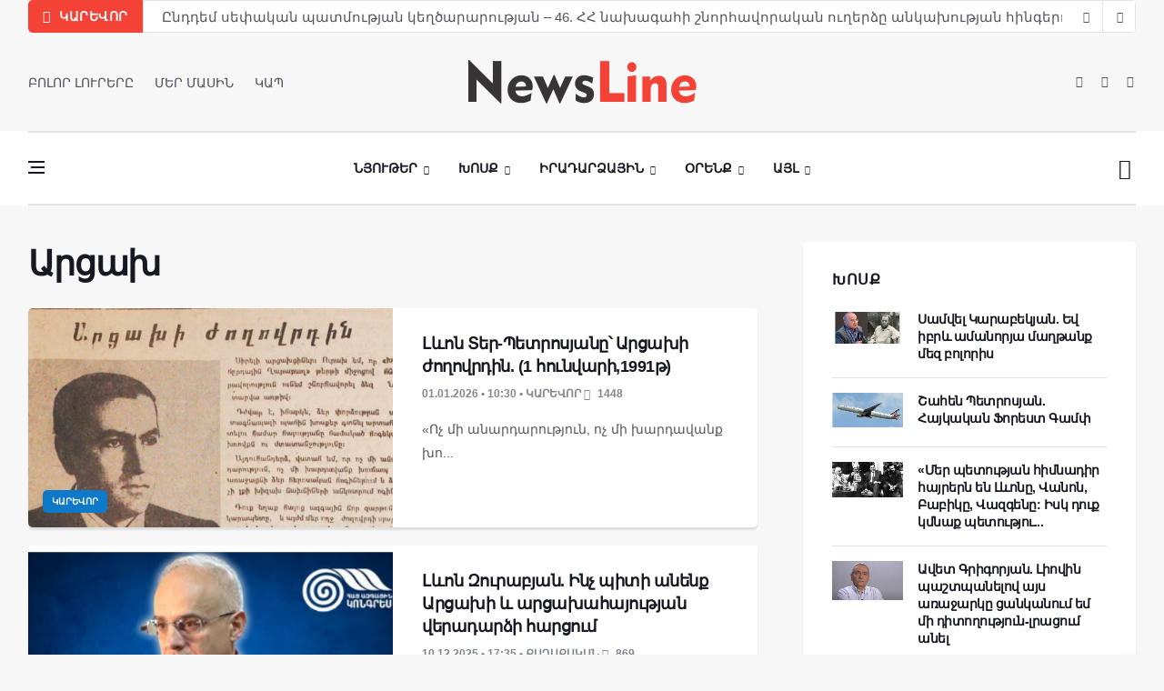

--- FILE ---
content_type: text/html; charset=UTF-8
request_url: https://newsline.am/news/karabagh/1-0-2
body_size: 11456
content:
<!DOCTYPE html>
<html lang="en">
<head>
 <title>Արցախ - NL</title>

 <meta charset="utf-8">
 <!--[if IE]><meta https-equiv='X-UA-Compatible' content='IE=edge,chrome=1'><![endif]-->
 <meta name="viewport" content="width=device-width, initial-scale=1, shrink-to-fit=no" />
 <meta name="description" content="">

 <!-- Google Fonts -->
 <link href='https://fonts.googleapis.com/css?family=Roboto:400,700' rel='stylesheet'>

 <!-- Css -->
 <link rel="stylesheet" href="https://newsline.am/css/bootstrap.min.css" />
 <link rel="stylesheet" href="https://newsline.am/css/font-icons.css" />
 <link rel="stylesheet" href="https://newsline.am/css/style.css" />
 <link rel="stylesheet" href="https://newsline.am/css/colors/red.css" />

 <!-- Favicons -->
 <link rel="shortcut icon" href="https://newsline.am/img/favicon.ico">
 <link rel="apple-touch-icon" href="https://newsline.am/img/apple-touch-icon.png">
 <link rel="apple-touch-icon" sizes="72x72" href="https://newsline.am/img/apple-touch-icon-72x72.png">
 <link rel="apple-touch-icon" sizes="114x114" href="https://newsline.am/img/apple-touch-icon-114x114.png">

 <!-- Lazyload (must be placed in head in order to work) -->
 <script src="https://newsline.am/js/lazysizes.min.js"></script>


	<link rel="stylesheet" href="/.s/src/base.min.css" />
	<link rel="stylesheet" href="/.s/src/layer7.min.css" />

	<script src="/.s/src/jquery-1.12.4.min.js"></script>
	
	<script src="/.s/src/uwnd.min.js"></script>
	<script src="//s724.ucoz.net/cgi/uutils.fcg?a=uSD&ca=2&ug=999&isp=1&r=0.672480373382392"></script>
	<link rel="stylesheet" href="/.s/src/ulightbox/ulightbox.min.css" />
	<link rel="stylesheet" href="/.s/src/social.css" />
	<script src="/.s/src/ulightbox/ulightbox.min.js"></script>
	<script>
/* --- UCOZ-JS-DATA --- */
window.uCoz = {"sign":{"3125":"Փակել","7253":"Start slideshow","5255":"Օգնական","7254":"Change size","7252":"Previous","7287":"Go to the page with the photo","5458":"Առաջ","7251":"The requested content can't be uploaded<br/>Please try again later."},"uLightboxType":1,"ssid":"437006323414637001006","country":"US","language":"hy","layerType":7,"module":"news","site":{"domain":"newsline.am","host":"newsline-hy.do.am","id":"8newsline-hy"}};
/* --- UCOZ-JS-CODE --- */
 function uSocialLogin(t) {
			var params = {"google":{"width":700,"height":600},"facebook":{"height":520,"width":950}};
			var ref = escape(location.protocol + '//' + ('newsline.am' || location.hostname) + location.pathname + ((location.hash ? ( location.search ? location.search + '&' : '?' ) + 'rnd=' + Date.now() + location.hash : ( location.search || '' ))));
			window.open('/'+t+'?ref='+ref,'conwin','width='+params[t].width+',height='+params[t].height+',status=1,resizable=1,left='+parseInt((screen.availWidth/2)-(params[t].width/2))+',top='+parseInt((screen.availHeight/2)-(params[t].height/2)-20)+'screenX='+parseInt((screen.availWidth/2)-(params[t].width/2))+',screenY='+parseInt((screen.availHeight/2)-(params[t].height/2)-20));
			return false;
		}
		function TelegramAuth(user){
			user['a'] = 9; user['m'] = 'telegram';
			_uPostForm('', {type: 'POST', url: '/index/sub', data: user});
		}
function loginPopupForm(params = {}) { new _uWnd('LF', ' ', -250, -100, { closeonesc:1, resize:1 }, { url:'/index/40' + (params.urlParams ? '?'+params.urlParams : '') }) }
/* --- UCOZ-JS-END --- */
</script>

	<style>.UhideBlock{display:none; }</style>
	<script type="text/javascript">new Image().src = "//counter.yadro.ru/hit;noads?r"+escape(document.referrer)+(screen&&";s"+screen.width+"*"+screen.height+"*"+(screen.colorDepth||screen.pixelDepth))+";u"+escape(document.URL)+";"+Date.now();</script>
</head>

<body class="bg-light style-default style-rounded">

 <!-- Preloader -->
 <div class="loader-mask">
 <div class="loader">
 <div></div>
 </div>
 </div>

 <!-- Bg Overlay -->
 <div class="content-overlay"></div>

 <!-- Sidenav --> 
 <!--U1PROMO1Z--><header class="sidenav" id="sidenav">

 <!-- close -->
 <div class="sidenav__close">
 <button class="sidenav__close-button" id="sidenav__close-button" aria-label="close sidenav">
 <i class="ui-close sidenav__close-icon"></i>
 </button>
 </div>
 <!-- Nav -->
 <nav class="sidenav__menu-container">
 <ul class="sidenav__menu" role="menubar">
 <li>
 <a href="/" class="sidenav__menu-url">ՆՅՈՒԹԵՐ</a>
 <button class="sidenav__menu-toggle" aria-haspopup="true" aria-label="Open dropdown"><i class="ui-arrow-down"></i></button>
 <ul class="sidenav__menu-dropdown">
 <li><a href="https://newsline.am/news/karevor/1-0-16" class="sidenav__menu-url">Կարևոր</a></li>
 <li><a href="https://newsline.am/news/armenia/1-0-1" class="sidenav__menu-url">Պաշտոնական</a></li>
 <li><a href="https://newsline.am/news/qaghaqakan/1-0-17" class="sidenav__menu-url">Քաղաքական</a></li>
 <li><a href="https://newsline.am/news/hasarakowtyown/1-0-25" class="sidenav__menu-url">Հասարակություն</a></li>
 <li><a href="https://newsline.am/news/banak/1-0-12" class="sidenav__menu-url">Բանակ</a></li>
 </ul>
 </li>
 <li>
 <a href="#" class="sidenav__menu-url">ԻՐԱԴԱՐՁԱՅԻՆ</a>
 <button class="sidenav__menu-toggle" aria-haspopup="true" aria-label="Open dropdown"><i class="ui-arrow-down"></i></button>
 <ul class="sidenav__menu-dropdown">
 <li><a href="https://newsline.am/news/armenia/1-0-27" class="sidenav__menu-url">Հայաստան</a></li>
 <li><a href="https://newsline.am/news/karabagh/1-0-2" class="sidenav__menu-url">Արցախ</a></li>
 <li><a href="https://newsline.am/news/region/1-0-7" class="sidenav__menu-url">Տարածաշրջան</a></li>
 <li><a href="https://newsline.am/news/v_mire/1-0-3" class="sidenav__menu-url">Աշխարհ</a></li>
 </ul>
 </li>
 
 <li>
 <a href="#" class="sidenav__menu-url">ՕՐԵՆՔ</a>
 <button class="sidenav__menu-toggle" aria-haspopup="true" aria-label="Open dropdown"><i class="ui-arrow-down"></i></button>
 <ul class="sidenav__menu-dropdown">
 <li><a href="https://newsline.am/news/iravownq/1-0-28" class="sidenav__menu-url">Իրավունք</a></li>
 <li><a href="https://newsline.am/news/marti_1/1-0-23" class="sidenav__menu-url">Մարտի 1</a></li>
 </ul>
 </li>
 
 <li>
<a href="https://newsline.am/news/xosq/1-0-11" class="sidenav__menu-url">ԽՈՍՔ</a></li>
 </li> 

 <!-- Categories -->
 <li>
 <a href="https://newsline.am/news/teghekatow/1-0-26" class="sidenav__menu-url">ՏԵՂԵԿԱՏՈՒ</a>
 </li>
 <li>
 <a href="https://newsline.am/news/oracowyc/1-0-18" class="sidenav__menu-url">ՕՐԱՑՈՒՅՑ</a>
 </li>
 </ul>
 </nav>

 <div class="socials sidenav__socials"> 
 <a class="social social-facebook" href="httpss://www.facebook.com/newslineam/?ref=pages_you_manage" target="_blank" aria-label="facebook">
 <i class="ui-facebook"></i>
 </a>
 <a class="social social-twitter" href="#" target="_blank" aria-label="twitter">
 <i class="ui-twitter"></i>
 </a>
 <a class="social social-google-plus" href="#" target="_blank" aria-label="google">
 <i class="ui-google"></i>
 </a>
 <a class="social social-youtube" href="#" target="_blank" aria-label="youtube">
 <i class="ui-youtube"></i>
 </a>
 <a class="social social-instagram" href="#" target="_blank" aria-label="instagram">
 <i class="ui-instagram"></i>
 </a>
 
		<table border="0" cellspacing="1" cellpadding="2" class="calTable">
			<tr><td align="center" class="calMonth" colspan="7"><a title="Դեկտեմբեր 2025" class="calMonthLink cal-month-link-prev" rel="nofollow" href="/news/2025-12">&laquo;</a>&nbsp; <a class="calMonthLink cal-month-current" rel="nofollow" href="/news/2026-01">Հունվար 2026</a> &nbsp;<a title="Փետրվար 2026" class="calMonthLink cal-month-link-next" rel="nofollow" href="/news/2026-02">&raquo;</a></td></tr>
		<tr>
			<td align="center" class="calWday">Երկ</td>
			<td align="center" class="calWday">Երք</td>
			<td align="center" class="calWday">Չրք</td>
			<td align="center" class="calWday">Հնգ</td>
			<td align="center" class="calWday">Ուրբ</td>
			<td align="center" class="calWdaySe">Շբ</td>
			<td align="center" class="calWdaySu">Կիր</td>
		</tr><tr><td>&nbsp;</td><td>&nbsp;</td><td>&nbsp;</td><td align="center" class="calMdayIs"><a class="calMdayLink" href="/news/2026-01-01" title="8 Գրառումներ">1</a></td><td align="center" class="calMdayIsA"><a class="calMdayLink" href="/news/2026-01-02" title="3 Գրառումներ">2</a></td><td align="center" class="calMday">3</td><td align="center" class="calMday">4</td></tr><tr><td align="center" class="calMday">5</td><td align="center" class="calMday">6</td><td align="center" class="calMday">7</td><td align="center" class="calMday">8</td><td align="center" class="calMday">9</td><td align="center" class="calMday">10</td><td align="center" class="calMday">11</td></tr><tr><td align="center" class="calMday">12</td><td align="center" class="calMday">13</td><td align="center" class="calMday">14</td><td align="center" class="calMday">15</td><td align="center" class="calMday">16</td><td align="center" class="calMday">17</td><td align="center" class="calMday">18</td></tr><tr><td align="center" class="calMday">19</td><td align="center" class="calMday">20</td><td align="center" class="calMday">21</td><td align="center" class="calMday">22</td><td align="center" class="calMday">23</td><td align="center" class="calMday">24</td><td align="center" class="calMday">25</td></tr><tr><td align="center" class="calMday">26</td><td align="center" class="calMday">27</td><td align="center" class="calMday">28</td><td align="center" class="calMday">29</td><td align="center" class="calMday">30</td><td align="center" class="calMday">31</td></tr></table>
 <br>

 <div>
 <p>
 <!-- Yandex.Metrika informer -->
<a href="https://metrika.yandex.ru/stat/?id=51307126&amp;from=informer" target="_blank" rel="nofollow">
 <img src="//bs.yandex.ru/informer/51307126/3_1_FFFFFFFF_EFEFEFFF_0_pageviews"
 style="width:88px; height:31px; border:0;"
 alt="Яндекс.Метрика"
 title="Яндекс.Метрика: данные за сегодня (просмотры, визиты и уникальные посетители)"
 />
</a>
<!-- /Yandex.Metrika informer -->

<!-- Yandex.Metrika counter -->
<script type="text/javascript">
 (function(m,e,t,r,i,k,a){
 m[i]=m[i]||function(){(m[i].a=m[i].a||[]).push(arguments)};
 m[i].l=1*new Date();
 k=e.createElement(t),a=e.getElementsByTagName(t)[0],k.async=1,k.src=r,a.parentNode.insertBefore(k,a)
 })(window, document,'script','//mc.yandex.ru/metrika/tag.js', 'ym');

 ym(51307126, 'init', {accurateTrackBounce:true, trackLinks:true, clickmap:true, params: {__ym: {isFromApi: 'yesIsFromApi'}}});
</script>
<noscript><div><img src="https://mc.yandex.ru/watch/51307126" style="position:absolute; left:-9999px;" alt="" /></div></noscript>
<!-- /Yandex.Metrika counter -->
</p>
</div>

<div class="socials sidenav__socials"> 
 
<hr>
 </div>
 </div>
 </header> <!-- end sidenav --><!--/U1PROMO1Z--><!-- end sidenav -->

 <main class="main oh" id="main">

 <!-- Trending Now -->
 <div class="container">
 <div class="trending-now trending-now--1">
 <span class="trending-now__label">
 <i class="ui-flash"></i>
 <span class="trending-now__text d-lg-inline-block d-none">ԿԱՐԵՎՈՐ</span>
 </span>
 <div class="newsticker">
 <ul class="newsticker__list">
 <li class="newsticker__item"><a href="https://newsline.am/news/l_on_ter_petrosyany_arcaxi_jhoghovrdin_01_01_1991t/2026-01-01-9282" class="newsticker__item-url">Լևոն Տեր-Պետրոսյանը՝ Արցախի ժողովրդին. (1 հունվարի,1991թ)</a></li><li class="newsticker__item"><a href="https://newsline.am/news/ynddem_sepakan_patmowtyan_keghcararowtyan_46_hh_naxagahi_shnorhavorakan_owgherdy_ankaxowtyan_hingerord_taredardi_artiv/2026-01-01-13971" class="newsticker__item-url">Ընդդեմ սեփական պատմության կեղծարարության – 46. ՀՀ նախագահի շնորհավորական ուղերձը անկախության հինգերորդ տարեդարձի առթիվ</a></li><li class="newsticker__item"><a href="https://newsline.am/news/lemkini_institowt_hay_araqelakan_ekeghecow_dem_sharownakvogh_petakan_brnatwnshowmnery_hishecnowm_en_hayoc_ceghaspanowtyan_haytni_orinachapowtyowny/2025-12-29-13964" class="newsticker__item-url">Լեմկինի ինստիտուտ.«Հայ Առաքելական Եկեղեցու դեմ շարունակվող պետական բռնաճնշումները հիշեցնում են Հայոց ցեղասպանության հայտնի օրինաչափությունը»</a></li><li class="newsticker__item"><a href="https://newsline.am/news/ynddem_sepakan_patmowtyan_keghcararowtyan_45_l_on_ter_petrosyani_naxyntrakan_elowyty_petakan_herowstatesowtyamb_20_septemberi_1996t/2025-12-27-13959" class="newsticker__item-url">Ընդդեմ սեփական պատմության կեղծարարության – 45. Լևոն Տեր-Պետրոսյանի նախընտրական ելույթը պետական հեռուստատեսությամբ (20 սեպտեմբերի, 1996թ.)</a></li><li class="newsticker__item"><a href="https://newsline.am/news/l_on_ter_petros_es_payqarelow_em_aynqan_jhamanak_orqan_kneren_im_fizikakan_owjhery_ew_orqan_im_carayowtyowny_pahanjvac_klini_jhoghovrdi_koghmic/2025-12-27-13704" class="newsticker__item-url">Լևոն Տեր-Պետրոսյան. Չեմ կարող հեռանալ ասպարեզից, քանի դեռ Հայաստանը գտնվում է այսպիսի թշվառ վիճակում</a></li><li class="newsticker__item"><a href="https://newsline.am/news/l_on_zowrabyani_tareverjyan_ampopich_asowlisy_tesanyowt/2025-12-26-13953" class="newsticker__item-url">Լևոն Զուրաբյանի ասուլիսը. «Հայաստանը կանգնած է ադրբեջանացման սպառնալիքի առջև» (տեսանյութ)</a></li><li class="newsticker__item"><a href="https://newsline.am/news/haky_2026_i_yntrowtyownnerin_masnakcowtyan_d_achapi_varchapeti_teknacowi_masin_owghigh/2025-12-26-13952" class="newsticker__item-url">ՀԱԿ-ը՝ 2026-ի ընտրություններին մասնակցության ձևաչափի, վարչապետի թեկնածուի, նախընտրական ծրագրի մասին (ուղիղ)</a></li><li class="newsticker__item"><a href="https://newsline.am/news/ynddem_sepakan_patmowtyan_keghcararowtyan_44_l_on_ter_petrosyani_elowyty_naxyntrakan_hanrahavaq_handipmany_hanrapetowtyan_hraparakowm/2025-12-24-13948" class="newsticker__item-url">Ընդդեմ սեփական պատմության կեղծարարության-44. Լևոն Տեր-Պետրոսյանի ելույթը նախընտրական հանրահավաք հանդիպմանը Հանրապետության հրապարակում</a></li><li class="newsticker__item"><a href="https://newsline.am/news/ynddem_sepakan_patmowtyan_keghcararowtyan_43_l_on_ter_petrosyani_blic_harcazrowycy_lragroghneri_het_5_septemberi_1996t/2025-12-23-13943" class="newsticker__item-url">Ընդդեմ սեփական պատմության կեղծարարության – 43. Լևոն Տեր-Պետրոսյանի «բլից» հարցազրույցը լրագրողների հետ (5 սեպտեմբերի, 1996թ.)</a></li><li class="newsticker__item"><a href="https://newsline.am/news/l_on_zowrabyan_i_nch_anparkesht_viravorakan_barov_em_es_bnowtagrel_varchapetin_tesanyowt/2025-12-22-13939" class="newsticker__item-url">Լևոն Զուրաբյան. Ի՞նչ «անպարկեշտ, վիրավորական» բառով եմ ես բնութագրել վարչապետին (տեսանյութ)</a></li>
 </ul>
 </div>
 <div class="newsticker-buttons">
 <button class="newsticker-button newsticker-button--prev" id="newsticker-button--prev" aria-label="next article"><i class="ui-arrow-left"></i></button>
 <button class="newsticker-button newsticker-button--next" id="newsticker-button--next" aria-label="previous article"><i class="ui-arrow-right"></i></button>
 </div>
 </div> <!-- end trending now -->
 </div> 

 <!-- Header -->
 <!--U1AHEADER1Z--><header class="header d-lg-block d-none">
 <div class="container">
 <div class="flex-parent">
 
 <!-- Menu -->
 <nav class="flex-child header__menu d-none d-lg-block">
 <ul class="header__menu-list">
 <li><a href="/news">ԲՈԼՈՐ ԼՈՒՐԵՐԸ</a></li>
 <li><a href="https://newsline.am/index/0-2">ՄԵՐ ՄԱՍԻՆ</a></li>
 <li><a href="https://newsline.am/index/kap/0-6">ԿԱՊ</a></li>
 </ul>
 
 </nav> <!-- end menu -->

 <div class="flex-child text-center">
 <!-- Logo -->
 <a href="/" class="logo">
 <img class="logo__img" src="https://newsline.am/img/logo_politics.png" srcset="https://newsline.am/img/logo_politics.png 1x, https://newsline.am/img/logo_politics2x.png 2x" alt="logo">
 </a>
 </div>

 <!-- Socials -->
 <div class="flex-child">
 <div class="socials socials--nobase socials--dark justify-content-end"> 
 <a class="social social-facebook" href="https://www.facebook.com/newslineam/?ref=pages_you_manage" target="_blank" aria-label="facebook">
 <i class="ui-facebook"></i>
 </a>
 <a class="social social-twitter" href="https://twitter.com/aysornews" target="_blank" aria-label="twitter">
 <i class="ui-twitter"></i>
 </a>
 <a class="social social-youtube" href="https://www.youtube.com/channel/UCpyzmTFv4py0ZKyOWrCTNqw" target="_blank" aria-label="youtube">
 <i class="ui-youtube"></i>
 </a>

 </div>
 </div>

 </div>
 </div> <!-- end container -->
 </header>

 <!-- Navigation -->
 <header class="nav nav--1">
 <div class="nav__holder nav--sticky">
 <div class="container relative">
 <div class="flex-parent">

 <div class="flex-child">
 <!-- Side Menu Button -->
 <button class="nav-icon-toggle" id="nav-icon-toggle" aria-label="Open side menu">
 <span class="nav-icon-toggle__box">
 <span class="nav-icon-toggle__inner"></span>
 </span>
 </button>
 </div> 

 <!-- Nav-wrap -->
 <nav class="flex-child nav__wrap d-none d-lg-block"> 
 <ul class="nav__menu">

 <li class="nav__dropdown active">
 <a href="/news/">ՆՅՈՒԹԵՐ</a>
 <ul class="nav__dropdown-menu">
 <li><a href="https://newsline.am/news/karevor/1-0-16">Կարևոր</a></li>
 <li><a href="https://newsline.am/news/armenia/1-0-1">Պաշտոնական</a></li>
 <li><a href="https://newsline.am/news/qaghaqakan/1-0-17">Քաղաքական</a></li>
 <li><a href="https://newsline.am/news/hasarakowtyown/1-0-25">Հասարակություն</a></li>
 <li><a href="https://newsline.am/news/banak/1-0-12">Բանակ</a></li>
 </ul>
 </li>

 <li class="nav__dropdown">
 <a href="https://newsline.am/news/xosq/1-0-11">Խոսք</a>
 <ul class="nav__dropdown-menu nav__megamenu">
 <li>
 <div class="nav__megamenu-wrap">
 <div class="row">

<div class="col nav__megamenu-item">  <article class="entry">  <div class="entry__img-holder">  <a href="single-post-politics.html">  <img src="https://newsline.am/_nw/139/68099638.png" alt="" class="entry__img">  </a>  <a href="https://newsline.am/news/xosq/1-0-11" class="entry__meta-category entry__meta-category--label entry__meta-category--align-in-corner entry__meta-category--violet">Խոսք</a>  </div>   <div class="entry__body">   <h2 class="entry__title">  <a href="https://newsline.am/news/samvel_karabekyan_ev_ibr_amanorya_maghtanq_mez_boloris/2026-01-02-13974">Սամվել Կարաբեկյան. Եվ իբրև ամանորյա մաղթան...</a>  </h2>  </div>  </article>  </div><div class="col nav__megamenu-item">  <article class="entry">  <div class="entry__img-holder">  <a href="single-post-politics.html">  <img src="https://newsline.am/_nw/92/09792153.png" alt="" class="entry__img">  </a>  <a href="https://newsline.am/news/xosq/1-0-11" class="entry__meta-category entry__meta-category--label entry__meta-category--align-in-corner entry__meta-category--violet">Խոսք</a>  </div>   <div class="entry__body">   <h2 class="entry__title">  <a href="https://newsline.am/news/shahen_petrosyan_haykakan_forest_gamp/2026-01-02-9273">Շահեն Պետրոսյան. Հայկական Ֆորեստ Գամփ</a>  </h2>  </div>  </article>  </div><div class="col nav__megamenu-item">  <article class="entry">  <div class="entry__img-holder">  <a href="single-post-politics.html">  <img src="https://newsline.am/_nw/113/64164007.jpg" alt="" class="entry__img">  </a>  <a href="https://newsline.am/news/xosq/1-0-11" class="entry__meta-category entry__meta-category--label entry__meta-category--align-in-corner entry__meta-category--violet">Խոսք</a>  </div>   <div class="entry__body">   <h2 class="entry__title">  <a href="https://newsline.am/news/hasmik_harowtyownyan_l_ony_vanon_babiky_vazgeny_petowtyan_himnadir_hayreric_e_isk_dowq_kmnaq_petowtyown_korcanogh_mklezner/2026-01-02-11345">«Մեր պետության հիմնադիր հայրերն են Լևոնը, ...</a>  </h2>  </div>  </article>  </div><div class="col nav__megamenu-item">  <article class="entry">  <div class="entry__img-holder">  <a href="single-post-politics.html">  <img src="https://newsline.am/_nw/139/92638484.png" alt="" class="entry__img">  </a>  <a href="https://newsline.am/news/xosq/1-0-11" class="entry__meta-category entry__meta-category--label entry__meta-category--align-in-corner entry__meta-category--violet">Խոսք</a>  </div>   <div class="entry__body">   <h2 class="entry__title">  <a href="https://newsline.am/news/avet_grigoryan_liovin_pashtpanelov_ays_arajarky_cankanowm_em_mi_ditoghowtyown_lracowm_anel/2026-01-01-13973">Ավետ Գրիգորյան. Լիովին պաշտպանելով այս առա...</a>  </h2>  </div>  </article>  </div>

 </div>
 </div>
 </li>
 </ul> <!-- end megamenu -->
 </li>

 <li class="nav__dropdown">
 <a href="#">Իրադարձային</a>
 <ul class="nav__dropdown-menu">
 <li><a href="https://newsline.am/news/armenia/1-0-27">Հայաստան</a></li>
 <li><a href="https://newsline.am/news/karabagh/1-0-2">Արցախ</a></li>
 <li><a href="https://newsline.am/news/region/1-0-7">Տարածաշրջան</a></li>
 <li><a href="https://newsline.am/news/v_mire/1-0-3">Աշխարհ</a></li>
 </ul>
 </li>

 <li class="nav__dropdown">
 <a href="#">Օրենք</a>
 <ul class="nav__dropdown-menu">
 <li><a href="https://newsline.am/news/iravownq/1-0-28">Իրավունք</a></li> 
 <li><a href="https://newsline.am/news/marti_1/1-0-23">Մարտի 1</a></li>
 <!--
 <li class="nav__dropdown">
 <a href="#">Single Post</a>
 <ul class="nav__dropdown-menu">
 <li><a href="single-post.html">Style 1</a></li>
 <li><a href="single-post-politics.html">Style 2</a></li>
 <li><a href="single-post-fashion.html">Style 3</a></li>
 <li><a href="single-post-games.html">Style 4</a></li>
 <li><a href="single-post-videos.html">Style 5</a></li>
 <li><a href="single-post-music.html">Style 6</a></li>
 </ul>
 </li>
 -->
 </ul>
 </li>

 <li class="nav__dropdown">
 <a href="#">Այլ</a>
 <ul class="nav__dropdown-menu">
 <li><a href="https://newsline.am/news/teghekatow/1-0-26">Տեղեկատու</a></li>
 <li><a href="https://newsline.am/news/oracowyc/1-0-18">Օրացույց</a></li>
 </ul>
 </li>


 </ul> <!-- end menu -->
 </nav> <!-- end nav-wrap -->

 <!-- Logo Mobile -->
 <a href="/" class="logo logo-mobile d-lg-none">
 <img class="logo__img" src="https://newsline.am/img/logo_politics.png" srcset="https://newsline.am/img/logo_politics.png 1x, https://newsline.am/img/logo_politics2x.png 2x" alt="logo">
 </a>

 <!-- Nav Right -->
 <div class="flex-child">
 <div class="nav__right">

 <!-- Search -->
 <div class="nav__right-item nav__search">
 <a href="#" class="nav__search-trigger" id="nav__search-trigger">
 <i class="ui-search nav__search-trigger-icon"></i>
 </a>
 <div class="nav__search-box" id="nav__search-box">
 
<form class="nav__search-form" onsubmit="this.sfSbm.disabled=true" method="get" style="margin:0" action="/search/">
<input type="text" placeholder="Որոնում" class="nav__search-input" name="q" maxlength="50" size="20" class="queryField" />
 <button type="submit" class="search-button btn btn-lg btn-color btn-button">
 <i class="ui-search nav__search-icon"></i>
 </button>
 </form>
 </div> 
 </div> 

 </div> <!-- end nav right -->
 </div> 
 
 </div> <!-- end flex-parent -->

 </div> 
 </div>
 </header> <!-- end navigation --><!--/U1AHEADER1Z--> <!-- end header --> 

 <div class="main-container container pt-40" id="main-container"> 

 <!-- Content -->
 <div class="row">

 <!-- Posts -->
 <div class="col-lg-8 blog__content mb-72">
 <h1 class="page-title"><span class="breadcrumb-curr">Արցախ</span> </h1>

 <script>
		function spages(p, link ) {
			if ( 1) return !!location.assign(link.href);
			ajaxPageController.showLoader();
			_uPostForm('', { url:'/news/' + p + '-0-2-0-0-0-' + Date.now() });
		}
		</script>
		<div id="allEntries"><table border="0" width="100%" cellspacing="0" cellpadding="0" class="catAllEntries"><tr><td class="archiveEntries"><div id="entryID9282"><article class="entry card post-list">
 <div class="entry__img-holder post-list__img-holder card__img-holder" style="background-image: url(/_nw/92/51514718.png)">
 <a href="/news/l_on_ter_petrosyany_arcaxi_jhoghovrdin_01_01_1991t/2026-01-01-9282" class="thumb-url"></a>
 <img src="/_nw/92/51514718.png" alt="" class="entry__img d-none">
 <a href="/news/karevor/1-0-16" class="entry__meta-category entry__meta-category--label entry__meta-category--align-in-corner entry__meta-category--blue">Կարեվոր</a>
 </div>

 <div class="entry__body post-list__body card__body">
 <div class="entry__header">
 <h2 class="entry__title">
 <a href="/news/l_on_ter_petrosyany_arcaxi_jhoghovrdin_01_01_1991t/2026-01-01-9282">Լևոն Տեր-Պետրոսյանը՝ Արցախի ժողովրդին. (1 հունվարի,1991թ)</a>
 </h2> 
 <ul class="entry__meta">
 <li class="entry__meta-author">
 01.01.2026 • 10:30 • Կարեվոր <span><i class="ui-eye"></i></span>&nbsp;1448</span></li>
 </li>
 </ul>
 </div> 
 <div class="entry__excerpt">
 <p><p><span style="font-size:14px;">&laquo;Ոչ մի անարդարություն, ոչ մի խարդավանք խո...</p>
 </div>
 </div>
 </article></div><div id="entryID13891"><article class="entry card post-list">
 <div class="entry__img-holder post-list__img-holder card__img-holder" style="background-image: url(/_nw/138/41048084.png)">
 <a href="/news/l_on_zowrabyan_inch_piti_anenq_arcaxi_arcaxahayowtyan_veradardi_harcowm/2025-12-10-13891" class="thumb-url"></a>
 <img src="/_nw/138/41048084.png" alt="" class="entry__img d-none">
 <a href="/news/qaghaqakan/1-0-17" class="entry__meta-category entry__meta-category--label entry__meta-category--align-in-corner entry__meta-category--blue">Քաղաքական</a>
 </div>

 <div class="entry__body post-list__body card__body">
 <div class="entry__header">
 <h2 class="entry__title">
 <a href="/news/l_on_zowrabyan_inch_piti_anenq_arcaxi_arcaxahayowtyan_veradardi_harcowm/2025-12-10-13891">Լևոն Զուրաբյան. Ինչ պիտի անենք Արցախի և արցախահայության վերադարձի հարցում</a>
 </h2> 
 <ul class="entry__meta">
 <li class="entry__meta-author">
 10.12.2025 • 17:35 • Քաղաքական <span><i class="ui-eye"></i></span>&nbsp;869</span></li>
 </li>
 </ul>
 </div> 
 <div class="entry__excerpt">
 <p><p>Ինչ պիտի անենք Արցախի և արցախահայության վերադարձի հարցում<br />
&nbsp;</p></p>
 </div>
 </div>
 </article></div><div id="entryID11544"><article class="entry card post-list">
 <div class="entry__img-holder post-list__img-holder card__img-holder" style="background-image: url(/_nw/115/59153388.png)">
 <a href="/news/30_tari_araj_ays_ory_arcaxowm_ayo_asacin_ankaxowtyany/2025-12-10-11544" class="thumb-url"></a>
 <img src="/_nw/115/59153388.png" alt="" class="entry__img d-none">
 <a href="/news/karabagh/1-0-2" class="entry__meta-category entry__meta-category--label entry__meta-category--align-in-corner entry__meta-category--blue">Արցախ</a>
 </div>

 <div class="entry__body post-list__body card__body">
 <div class="entry__header">
 <h2 class="entry__title">
 <a href="/news/30_tari_araj_ays_ory_arcaxowm_ayo_asacin_ankaxowtyany/2025-12-10-11544">34 տարի առաջ այս օրը Արցախում «ԱՅՈ» ասացին անկախությանը. հայտարարություն</a>
 </h2> 
 <ul class="entry__meta">
 <li class="entry__meta-author">
 10.12.2025 • 11:15 • Արցախ <span><i class="ui-eye"></i></span>&nbsp;4714</span></li>
 </li>
 </ul>
 </div> 
 <div class="entry__excerpt">
 <p><p><span style="font-size:14px;">1992թ. հունվարի 6-ին հանրապետության Գերագույն Խ...</p>
 </div>
 </div>
 </article></div><div id="entryID10885"><article class="entry card post-list">
 <div class="entry__img-holder post-list__img-holder card__img-holder" style="background-image: url(/_nw/108/47319620.jpg)">
 <a href="/news/ter_petrosyan_kentrony_merac_e_kentronn_inqnaspan_eghav/2025-09-21-10885" class="thumb-url"></a>
 <img src="/_nw/108/47319620.jpg" alt="" class="entry__img d-none">
 <a href="/news/armenia/1-0-27" class="entry__meta-category entry__meta-category--label entry__meta-category--align-in-corner entry__meta-category--blue">Հայաստան</a>
 </div>

 <div class="entry__body post-list__body card__body">
 <div class="entry__header">
 <h2 class="entry__title">
 <a href="/news/ter_petrosyan_kentrony_merac_e_kentronn_inqnaspan_eghav/2025-09-21-10885">Լևոն Տեր-Պետրոսյան. «Կենտրոնը մեռած է, Կենտրոնն ինքնասպան եղավ». Կրեմլ.1991թ.</a>
 </h2> 
 <ul class="entry__meta">
 <li class="entry__meta-author">
 21.09.2025 • 14:00 • Հայաստան <span><i class="ui-eye"></i></span>&nbsp;43970</span></li>
 </li>
 </ul>
 </div> 
 <div class="entry__excerpt">
 <p><p><span style="font-size:14px;">Տեր-Պետրոսյանի տվյալ հայտարարությունը մեծ տարած...</p>
 </div>
 </div>
 </article></div><div id="entryID13466"><article class="entry card post-list">
 <div class="entry__img-holder post-list__img-holder card__img-holder" style="background-image: url(/_nw/134/85279104.png)">
 <a href="/news/arcaxyan_sharjhowm_skizb_tesanyowt/2025-09-19-13466" class="thumb-url"></a>
 <img src="/_nw/134/85279104.png" alt="" class="entry__img d-none">
 <a href="/news/karabagh/1-0-2" class="entry__meta-category entry__meta-category--label entry__meta-category--align-in-corner entry__meta-category--blue">Արցախ</a>
 </div>

 <div class="entry__body post-list__body card__body">
 <div class="entry__header">
 <h2 class="entry__title">
 <a href="/news/arcaxyan_sharjhowm_skizb_tesanyowt/2025-09-19-13466">Արցախյան շարժում. Սկիզբ (տեսանյութ)</a>
 </h2> 
 <ul class="entry__meta">
 <li class="entry__meta-author">
 19.09.2025 • 15:00 • Արցախ <span><i class="ui-eye"></i></span>&nbsp;8562</span></li>
 </li>
 </ul>
 </div> 
 <div class="entry__excerpt">
 <p><p>1988 թվականի փետրվարին Լեռնային Ղարաբաղի ինքնավար մարզում (ԼՂԻՄ)` Արցախում և ...</p>
 </div>
 </div>
 </article></div><div id="entryID10178"><article class="entry card post-list">
 <div class="entry__img-holder post-list__img-holder card__img-holder" style="background-image: url(/_nw/101/18783173.png)">
 <a href="/news/showshii_azatagrowmy_harsaniq_lernerowm_razmagorcoghowtyowny_tesanyowt/2025-09-02-10178" class="thumb-url"></a>
 <img src="/_nw/101/18783173.png" alt="" class="entry__img d-none">
 <a href="/news/karabagh/1-0-2" class="entry__meta-category entry__meta-category--label entry__meta-category--align-in-corner entry__meta-category--blue">Արցախ</a>
 </div>

 <div class="entry__body post-list__body card__body">
 <div class="entry__header">
 <h2 class="entry__title">
 <a href="/news/showshii_azatagrowmy_harsaniq_lernerowm_razmagorcoghowtyowny_tesanyowt/2025-09-02-10178">1992-ին Շուշին ազատագրվեց, 2020-ին՝ դավաճանվեց... (տեսանյութեր)</a>
 </h2> 
 <ul class="entry__meta">
 <li class="entry__meta-author">
 02.09.2025 • 12:30 • Արցախ <span><i class="ui-eye"></i></span>&nbsp;15027</span></li>
 </li>
 </ul>
 </div> 
 <div class="entry__excerpt">
 <p><p>Կոմանդոսը Շուշիի ազատագրման համար շնորհակալություն է հայտնում ՀՀ Առաջին նախագ...</p>
 </div>
 </div>
 </article></div><div class="catPages1" align="center" id="pagesBlock1" style="clear:both;"><b class="swchItemA"><span>1</span></b> <a class="swchItem" href="/news/karabagh/2-0-2"  onclick="spages('2', this);return false;" ><span>2</span></a> <a class="swchItem" href="/news/karabagh/3-0-2"  onclick="spages('3', this);return false;" ><span>3</span></a> <span class="swchItemDots"><span>...</span></span> <a class="swchItem" href="/news/karabagh/134-0-2"  onclick="spages('134', this);return false;" ><span>134</span></a> <a class="swchItem" href="/news/karabagh/135-0-2"  onclick="spages('135', this);return false;" ><span>135</span></a>  <a class="swchItem swchItem-next" href="/news/karabagh/2-0-2"  onclick="spages('2', this);return false;" ><span>&raquo;</span></a></div></td></tr></table></div>

 </div> <!-- end posts -->

 <!-- Sidebar -->
 <!--U1CLEFTER1Z--><!-- Sidebar -->
 <aside class="col-lg-4 sidebar sidebar--right">

 <!-- Widget Popular Posts -->
 <aside class="widget widget-popular-posts">
 <h4 class="widget-title"><a href="https://newsline.am/news/xosq/1-0-11">ԽՈՍՔ</a></h4>
 <ul class="post-list-small post-list-small--1">
 <li class="post-list-small__item">  <article class="post-list-small__entry clearfix">  <div class="post-list-small__img-holder">  <div class="thumb-container thumb-80">  <a href="https://newsline.am/news/samvel_karabekyan_ev_ibr_amanorya_maghtanq_mez_boloris/2026-01-02-13974">  <img data-src="https://newsline.am/_nw/139/68099638.png" src="https://newsline.am/_nw/139/68099638.png" alt="" class=" lazyload">  </a>  </div>  </div>  <div class="post-list-small__body">  <h3 class="post-list-small__entry-title">  <a href="https://newsline.am/news/samvel_karabekyan_ev_ibr_amanorya_maghtanq_mez_boloris/2026-01-02-13974">Սամվել Կարաբեկյան. Եվ իբրև ամանորյա մաղթանք մեզ բոլորիս</a>  </h3>  </div>   </article>  </li><li class="post-list-small__item">  <article class="post-list-small__entry clearfix">  <div class="post-list-small__img-holder">  <div class="thumb-container thumb-80">  <a href="https://newsline.am/news/shahen_petrosyan_haykakan_forest_gamp/2026-01-02-9273">  <img data-src="https://newsline.am/_nw/92/09792153.png" src="https://newsline.am/_nw/92/09792153.png" alt="" class=" lazyload">  </a>  </div>  </div>  <div class="post-list-small__body">  <h3 class="post-list-small__entry-title">  <a href="https://newsline.am/news/shahen_petrosyan_haykakan_forest_gamp/2026-01-02-9273">Շահեն Պետրոսյան. Հայկական Ֆորեստ Գամփ</a>  </h3>  </div>   </article>  </li><li class="post-list-small__item">  <article class="post-list-small__entry clearfix">  <div class="post-list-small__img-holder">  <div class="thumb-container thumb-80">  <a href="https://newsline.am/news/hasmik_harowtyownyan_l_ony_vanon_babiky_vazgeny_petowtyan_himnadir_hayreric_e_isk_dowq_kmnaq_petowtyown_korcanogh_mklezner/2026-01-02-11345">  <img data-src="https://newsline.am/_nw/113/64164007.jpg" src="https://newsline.am/_nw/113/64164007.jpg" alt="" class=" lazyload">  </a>  </div>  </div>  <div class="post-list-small__body">  <h3 class="post-list-small__entry-title">  <a href="https://newsline.am/news/hasmik_harowtyownyan_l_ony_vanon_babiky_vazgeny_petowtyan_himnadir_hayreric_e_isk_dowq_kmnaq_petowtyown_korcanogh_mklezner/2026-01-02-11345">«Մեր պետության հիմնադիր հայրերն են Լևոնը, Վանոն, Բաբիկը, Վազգենը: Իսկ դուք կմնաք պետությու...</a>  </h3>  </div>   </article>  </li><li class="post-list-small__item">  <article class="post-list-small__entry clearfix">  <div class="post-list-small__img-holder">  <div class="thumb-container thumb-80">  <a href="https://newsline.am/news/avet_grigoryan_liovin_pashtpanelov_ays_arajarky_cankanowm_em_mi_ditoghowtyown_lracowm_anel/2026-01-01-13973">  <img data-src="https://newsline.am/_nw/139/92638484.png" src="https://newsline.am/_nw/139/92638484.png" alt="" class=" lazyload">  </a>  </div>  </div>  <div class="post-list-small__body">  <h3 class="post-list-small__entry-title">  <a href="https://newsline.am/news/avet_grigoryan_liovin_pashtpanelov_ays_arajarky_cankanowm_em_mi_ditoghowtyown_lracowm_anel/2026-01-01-13973">Ավետ Գրիգորյան. Լիովին պաշտպանելով այս առաջարկը ցանկանում եմ մի դիտողություն-լրացում անել</a>  </h3>  </div>   </article>  </li><li class="post-list-small__item">  <article class="post-list-small__entry clearfix">  <div class="post-list-small__img-holder">  <div class="thumb-container thumb-80">  <a href="https://newsline.am/news/vano_siradeghyan_amen_tarva_gotwin/2026-01-01-638">  <img data-src="https://newsline.am/_nw/6/30488200.png" src="https://newsline.am/_nw/6/30488200.png" alt="" class=" lazyload">  </a>  </div>  </div>  <div class="post-list-small__body">  <h3 class="post-list-small__entry-title">  <a href="https://newsline.am/news/vano_siradeghyan_amen_tarva_gotwin/2026-01-01-638">Վանո Սիրադեղյան. «Ամեն տարվա գոճին»</a>  </h3>  </div>   </article>  </li><li class="post-list-small__item">  <article class="post-list-small__entry clearfix">  <div class="post-list-small__img-holder">  <div class="thumb-container thumb-80">  <a href="https://newsline.am/news/l_on_zowrabyan_ays_amenin_meng_karogh_enq_hasnel_miasnabar_shnorhavor_nor_tari_sowrb_cnownd/2026-01-01-13972">  <img data-src="https://newsline.am/_nw/139/91257293.png" src="https://newsline.am/_nw/139/91257293.png" alt="" class=" lazyload">  </a>  </div>  </div>  <div class="post-list-small__body">  <h3 class="post-list-small__entry-title">  <a href="https://newsline.am/news/l_on_zowrabyan_ays_amenin_meng_karogh_enq_hasnel_miasnabar_shnorhavor_nor_tari_sowrb_cnownd/2026-01-01-13972">Լևոն Զուրաբյան. Այս ամենին մենք կարող ենք հասնել միասնաբար: Շնորհավոր Նոր Տարի և Սուրբ Ծնո...</a>  </h3>  </div>   </article>  </li><li class="post-list-small__item">  <article class="post-list-small__entry clearfix">  <div class="post-list-small__img-holder">  <div class="thumb-container thumb-80">  <a href="https://newsline.am/news/aram_arajin_nor_tarin_dimavorowm_enq_tagnapneri_mej_hayastany_twakatagrakan_orer_e_aprowm_tesanyowt/2026-01-01-13969">  <img data-src="https://newsline.am/_nw/139/76740597.png" src="https://newsline.am/_nw/139/76740597.png" alt="" class=" lazyload">  </a>  </div>  </div>  <div class="post-list-small__body">  <h3 class="post-list-small__entry-title">  <a href="https://newsline.am/news/aram_arajin_nor_tarin_dimavorowm_enq_tagnapneri_mej_hayastany_twakatagrakan_orer_e_aprowm_tesanyowt/2026-01-01-13969">Արամ Առաջին. Նոր տարին դիմավորում ենք տագնապների մեջ, Հայաստանը ճակատագրական օրեր է ապրում...</a>  </h3>  </div>   </article>  </li><li class="post-list-small__item">  <article class="post-list-small__entry clearfix">  <div class="post-list-small__img-holder">  <div class="thumb-container thumb-80">  <a href="https://newsline.am/news/asoghik_abegha_karapetyan_nowry_s_orhnowtyan_ptowgh/2025-12-31-13968">  <img data-src="https://newsline.am/_nw/139/37625789.png" src="https://newsline.am/_nw/139/37625789.png" alt="" class=" lazyload">  </a>  </div>  </div>  <div class="post-list-small__body">  <h3 class="post-list-small__entry-title">  <a href="https://newsline.am/news/asoghik_abegha_karapetyan_nowry_s_orhnowtyan_ptowgh/2025-12-31-13968">Ասողիկ աբեղա Կարապետյան. Նուռը ևս օրհնության պտուղ. ՆՌՆՕՐՀՆԵՔ</a>  </h3>  </div>   </article>  </li>
 </ul> 
 </aside> <!-- end widget popular posts -->

 <!-- Widget Newsletter -->
<!-- <aside class="widget widget_mc4wp_form_widget">
 <h4 class="widget-title">ԳՐԵՔ ՄԵԶ</h4>
 <p class="newsletter__text">
 <i class="ui-email newsletter__icon"></i>
 Բաժանորդագրվել
 </p>
 <form class="mc4wp-form" method="post">
 <div class="mc4wp-form-fields">
 <div class="form-group">
 <input type="email" name="EMAIL" placeholder="Ձեր էլ.հասցեն" required="">
 </div>
 <div class="form-group">
 <input type="submit" class="btn btn-lg btn-color" value="Ուղարկել">
 </div>
 </div>
 </form>
 </aside> --><!-- end widget newsletter -->
<div>
<iframe data-aa="1062840" src="//ad.a-ads.com/1062840?size=250x250" style="width:250px; height:250px; border:0px; padding:0; overflow:hidden; background-color: transparent;" ></iframe>
 </div> 
 <!-- Widget Socials -->
 <aside class="widget widget-socials">
 <h4 class="widget-title">ՀՐԱՊԱՐԱԿԵՔ ՍՈՑՑԱՆՑԵՐՈՒՄ</h4>
 <div class="socials socials--wide socials--large">
 <div class="row row-16">
 <div class="col">
 <a class="social social-facebook" href="httpss://www.facebook.com/newslineam/?ref=pages_you_manage" title="facebook" target="_blank" aria-label="facebook">
 <i class="ui-facebook"></i>
 <span class="social__text">Facebook</span>
 </a>
 <a class="social social-twitter" href="https://twitter.com/aysornews" title="twitter" target="_blank" aria-label="twitter">
 <i class="ui-twitter"></i>
 <span class="social__text">Twitter</span>
 </a>
 <a class="social social-youtube" href="https://www.youtube.com/channel/UCpyzmTFv4py0ZKyOWrCTNqw" title="youtube" target="_blank" aria-label="youtube">
 <i class="ui-youtube"></i>
 <span class="social__text">Youtube</span>
 </a>
 </div>
 <div class="col">
 <a class="social social-google-plus" href="#" title="google" target="_blank" aria-label="google">
 <i class="ui-google"></i>
 <span class="social__text">Google+</span>
 </a>
<a class="social social-instagram" href="#" title="instagram" target="_blank" aria-label="instagram">
 <i class="ui-instagram"></i>
 <span class="social__text">Instagram</span>
 </a>
<a class="social social-rss" href="https://newsline.am/news/rss" title="rss" target="_blank" aria-label="rss">
 <i class="ui-rss"></i>
 <span class="social__text">Rss</span>
 </a>
 </div> 
 </div> 
 </div>
 </aside> <!-- end widget socials -->

 </aside><!--/U1CLEFTER1Z--> <!-- end sidebar -->
 
 </div> <!-- end content -->
 </div> <!-- end main container -->

 <!-- Footer -->
<!--U1BFOOTER1Z--><!-- Footer -->
 <footer class="footer footer--1">
 <div class="container">
 <div class="footer__widgets footer__widgets--short top-divider">
 <div class="row">

 <div class="col-lg-6">
 <!--<ul class="footer__nav-menu">
 
 
<li> <a href="javascript:;" rel="nofollow" onclick="loginPopupForm(); return false;">Մուտք</a> <i class="sprt"></i></li>
<li><a href="/register">Գրանցում</a> <i class="sprt"></i></li>

 </ul>-->
 <p>
 <a href="javascript:;" rel="nofollow" onclick="loginPopupForm(); return false;">Մուտք</a> <i class="sprt"></i>&nbsp;/&nbsp;
<a href="/register">Գրանցում</a> <i class="sprt"></i>
</p>
 <p class="copyright"><!-- Yandex.Metrika informer --> <a href="https://metrika.yandex.ru/stat/?id=104813244&amp;from=informer" target="_blank" rel="nofollow">     <img src="https://informer.yandex.ru/informer/104813244/3_1_FFFFFFFF_EFEFEFFF_0_pageviews"          style="width:88px; height:31px; border:0;"          alt="Яндекс.Метрика"          title="Яндекс.Метрика: данные за сегодня (просмотры, визиты и уникальные посетители)"         class="ym-advanced-informer" data-cid="104813244" data-lang="ru"/> </a> <!-- /Yandex.Metrika informer -->  <!-- Yandex.Metrika counter --> <script type="text/javascript">     (function(m,e,t,r,i,k,a){         m[i]=m[i]||function(){(m[i].a=m[i].a||[]).push(arguments)};         m[i].l=1*new Date();         for (var j = 0; j < document.scripts.length; j++) {if (document.scripts[j].src === r) { return; }}         k=e.createElement(t),a=e.getElementsByTagName(t)[0],k.async=1,k.src=r,a.parentNode.insertBefore(k,a)     })(window, document,'script','https://mc.yandex.ru/metrika/tag.js?id=104813244', 'ym');      ym(104813244, 'init', {ssr:true, clickmap:true, params: {__ym: {isFromApi: 'yesIsFromApi'}}, accurateTrackBounce:true, trackLinks:true}); </script> <noscript><div><img src="https://mc.yandex.ru/watch/104813244" style="position:absolute; left:-9999px;" alt="" /></div></noscript> <!-- /Yandex.Metrika counter -->   
 &copy; <script>document.querySelector(".copyright").innerHTML += new Date().getFullYear();</script> NewsLine | Made by <a href="#">Armen's Themes</a>
 </p> 
 </div>

 <div class="col-lg-6">
 <div class="socials socials--large socials--rounded justify-content-lg-end">
 <a href="https://www.facebook.com/newslineam/?ref=pages_you_manage" target="blank" class="social social-facebook" aria-label="facebook" target="_blank"><i class="ui-facebook"></i></a>
 <a href="https://twitter.com/aysornews" class="social social-twitter" aria-label="twitter" target="_blank"><i class="ui-twitter"></i></a>
 <!--<a href="#" class="social social-google-plus" aria-label="google+"><i class="ui-google"></i></a>-->
 <a href="https://www.youtube.com/channel/UCpyzmTFv4py0ZKyOWrCTNqw" target="blank" class="social social-youtube" aria-label="youtube" target="_blank"><i class="ui-youtube"></i></a>
 <a href="#" class="social social-instagram" aria-label="instagram"><i class="ui-instagram"></i></a>
 <a href="https://newsline.am/news/rss" target="blank" class="social social-instagram" aria-label="rss"><i class="ui-rss"></i></a>
 </div>
 </div>

 </div>
 </div> 
 </div> <!-- end container -->
 </footer> <!-- end footer --><!--/U1BFOOTER1Z--> <!-- end footer -->

 <div id="back-to-top">
 <a href="#top" aria-label="Go to top"><i class="ui-arrow-up"></i></a>
 </div>

 </main> <!-- end main-wrapper -->

 
 <!-- jQuery Scripts -->

 <script src="https://newsline.am/js/bootstrap.min.js"></script>
 <script src="https://newsline.am/js/easing.min.js"></script>
 <script src="https://newsline.am/js/owl-carousel.min.js"></script>
 <script src="https://newsline.am/js/flickity.pkgd.min.js"></script>
 <script src="https://newsline.am/js/twitterFetcher_min.js"></script>
 <script src="https://newsline.am/js/jquery.newsTicker.min.js"></script> 
 <script src="https://newsline.am/js/modernizr.min.js"></script>
 <script src="https://newsline.am/js/scripts.js"></script>

</body>
</html>
<!-- 0.10507 (s724) -->